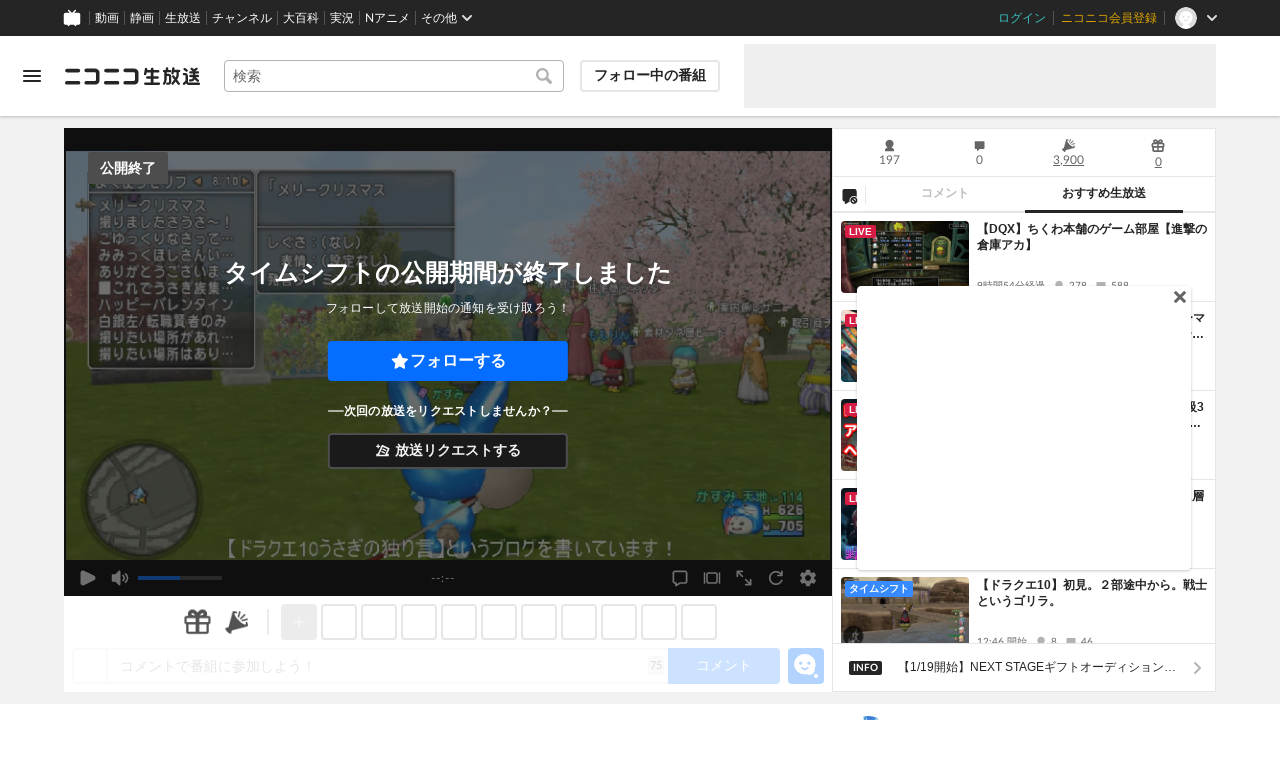

--- FILE ---
content_type: image/svg+xml
request_url: https://nicolive.cdn.nimg.jp/relive/party1-static/nicolive/logo/nicolive_logo.241e6.svg
body_size: 1109
content:
<svg xmlns="http://www.w3.org/2000/svg" viewBox="0 0 300 40"><path fill="#252525" d="M211.36,37.05a2.77,2.77,0,0,1-2.77,2.78H178.33a2.78,2.78,0,0,1,0-5.55h12.5V26.15h-8.12a2.78,2.78,0,0,1,0-5.55h8.12V12.39h-9.39L180.75,16a2.67,2.67,0,0,1-2.62,2.17,2.94,2.94,0,0,1-.51-.05,2.68,2.68,0,0,1-2.12-3.14L177.65,3.8a2.68,2.68,0,0,1,5.26,1l-.39,2h8.31V4.3a2.92,2.92,0,1,1,5.84,0V6.84h10.22a2.78,2.78,0,1,1,0,5.55H196.67V20.6h8.76a2.78,2.78,0,1,1,0,5.55h-8.76v8.13h11.92A2.77,2.77,0,0,1,211.36,37.05Zm18-22.07h-3.48V11.63h7.66a2.58,2.58,0,1,0,0-5.15H229.3V3.05a2.58,2.58,0,1,0-5.16,0V6.48h-4.22a2.58,2.58,0,0,0,0,5.15h.81V27.91a14.83,14.83,0,0,1-2.68,7.57,2.58,2.58,0,0,0,4.27,2.9,19.76,19.76,0,0,0,3.57-10.47V20.14h3.48c1.6,0,1.6.32,1.6,1.09V32.55c0,1.8-.39,1.8-.76,1.8h-3.07a2.58,2.58,0,1,0,0,5.16h3.07c2.86,0,5.92-1.83,5.92-7V21.23C236.13,17.32,233.6,15,229.37,15Zm26.86-6.12a2.58,2.58,0,0,0-2.58-2.58H242.83l.42-2.65a2.58,2.58,0,0,0-5.1-.81l-1.71,10.76a2.59,2.59,0,0,0,2.14,3,2.83,2.83,0,0,0,.41,0,2.58,2.58,0,0,0,2.54-2.17l.47-3h5.68c0,1.39,0,3.06,0,4.41,0,.94,0,1.77,0,2.34a11.22,11.22,0,0,1-2,5.42l-3.23-4.32a2.58,2.58,0,0,0-4.13,3.09l4.29,5.74c-2.22,3-5.49,7.16-5.53,7.21a2.58,2.58,0,0,0,.43,3.62,2.51,2.51,0,0,0,1.59.56,2.6,2.6,0,0,0,2-1c.14-.18,2.58-3.28,4.7-6.1l4.78,6.39a2.56,2.56,0,0,0,2.06,1,2.53,2.53,0,0,0,1.54-.52,2.57,2.57,0,0,0,.53-3.61L249,28c1.88-2.81,3.81-6.14,3.81-9.83,0-.57,0-1.39,0-2.31,0-1.42,0-3.05,0-4.44h.82A2.58,2.58,0,0,0,256.23,8.86Zm16.31.59a2.58,2.58,0,0,0-.62-3.59l-4.53-3.19a2.58,2.58,0,1,0-3,4.22L269,10.08a2.62,2.62,0,0,0,1.48.47A2.59,2.59,0,0,0,272.54,9.45ZM297.91,20a2.59,2.59,0,0,0-2.58-2.58h-5.92V14.48h5.92a2.58,2.58,0,1,0,0-5.15h-6l4.43-3.13a2.58,2.58,0,1,0-3-4.21L286.6,5l-3.72-2.9a2.58,2.58,0,0,0-3.17,4.07l4.1,3.2h-5.14a2.58,2.58,0,1,0,0,5.15h5.58v2.95h-5.58a2.58,2.58,0,0,0,0,5.16h5.58c0,1-.41,4.56-3.85,4.56h-2.52a2.58,2.58,0,0,0,0,5.15h2.52a8.4,8.4,0,0,0,7.7-4.59l5.55,4.75a2.62,2.62,0,0,0,1.68.61A2.57,2.57,0,0,0,297,28.54l-7-5.95h5.29A2.59,2.59,0,0,0,297.91,20Zm-.53,14.69H274.74a1.61,1.61,0,0,1-1.66-1.21V20a6.68,6.68,0,0,0-6.4-6.76H264a2.58,2.58,0,0,0,0,5.16h2.7a1.58,1.58,0,0,1,1.25,1.6V30.14l-5.3,5.35a2.58,2.58,0,0,0,3.67,3.63l2.51-2.55a7,7,0,0,0,5.93,3.28h22.64a2.58,2.58,0,1,0,0-5.15ZM33.77,8a4,4,0,0,0-3.94-4H4.36a4,4,0,0,0,0,8H29.83A4,4,0,0,0,33.77,8Zm.37,27.1a4,4,0,0,0-3.94-4H4a4,4,0,0,0,0,8H30.2A4,4,0,0,0,34.14,35.14Zm42.7-5.6V13.15a9.55,9.55,0,0,0-9.46-9.6H47.13a4,4,0,0,0,0,8H65.4A3.36,3.36,0,0,1,69,15.15V27.54a3.23,3.23,0,0,1-3.55,3.6H47.13a4,4,0,0,0,0,8H67.38A9.54,9.54,0,0,0,76.84,29.54ZM120.39,8a4,4,0,0,0-3.94-4H91a4,4,0,0,0,0,8h25.47A4,4,0,0,0,120.39,8Zm.37,27.1a4,4,0,0,0-3.94-4H90.61a4,4,0,0,0,0,8h26.21A4,4,0,0,0,120.76,35.14Zm42.7-5.6V13.15A9.55,9.55,0,0,0,154,3.55H133.75a4,4,0,0,0,0,8H152a3.36,3.36,0,0,1,3.54,3.6V27.54c0,2.34-1.3,3.6-3.54,3.6H133.75a4,4,0,0,0,0,8H154A9.54,9.54,0,0,0,163.46,29.54Z"/></svg>